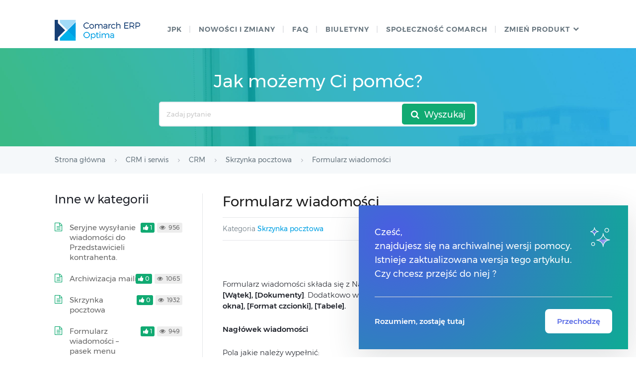

--- FILE ---
content_type: text/html; charset=UTF-8
request_url: https://pomoc.comarch.pl/optima/pl/2018/index.php/dokumentacja/formularz-wiadomosci/
body_size: 15154
content:
﻿<!DOCTYPE html>
<html lang="pl-PL">
    <head>
        <meta http-equiv="X-UA-Compatible" content="IE=edge">
        <meta charset="UTF-8" />
        <meta name="viewport" content="width=device-width">
        <link rel="profile" href="http://gmpg.org/xfn/11" />
        <link rel="pingback" href="https://pomoc.comarch.pl/optima/pl/2018/xmlrpc.php" />
        <title>Formularz wiadomości &#8211; Baza Wiedzy programu Comarch ERP Optima</title>
<meta name='robots' content='max-image-preview:large' />
<link rel="alternate" type="application/rss+xml" title="Baza Wiedzy programu Comarch ERP Optima &raquo; Kanał z wpisami" href="https://pomoc.comarch.pl/optima/pl/2018/index.php/feed/" />
<link rel="alternate" type="application/rss+xml" title="Baza Wiedzy programu Comarch ERP Optima &raquo; Kanał z komentarzami" href="https://pomoc.comarch.pl/optima/pl/2018/index.php/comments/feed/" />
<link rel="alternate" title="oEmbed (JSON)" type="application/json+oembed" href="https://pomoc.comarch.pl/optima/pl/2018/index.php/wp-json/oembed/1.0/embed?url=https%3A%2F%2Fpomoc.comarch.pl%2Foptima%2Fpl%2F2018%2Findex.php%2Fdokumentacja%2Fformularz-wiadomosci%2F" />
<link rel="alternate" title="oEmbed (XML)" type="text/xml+oembed" href="https://pomoc.comarch.pl/optima/pl/2018/index.php/wp-json/oembed/1.0/embed?url=https%3A%2F%2Fpomoc.comarch.pl%2Foptima%2Fpl%2F2018%2Findex.php%2Fdokumentacja%2Fformularz-wiadomosci%2F&#038;format=xml" />
<style id='wp-img-auto-sizes-contain-inline-css' type='text/css'>
img:is([sizes=auto i],[sizes^="auto," i]){contain-intrinsic-size:3000px 1500px}
/*# sourceURL=wp-img-auto-sizes-contain-inline-css */
</style>
<link rel='stylesheet' id='version-modal-styles-css' href='https://pomoc.comarch.pl/optima/pl/2018/wp-content/plugins/comarch-old-version-alert2/css/version-modal.css?ver=1769014677' type='text/css' media='all' />
<link rel='stylesheet' id='hkb-style-css' href='https://pomoc.comarch.pl/optima/pl/2018/wp-content/plugins/documentation-styles/css/styles.min.css?ver=1769014677' type='text/css' media='all' />
<link rel='stylesheet' id='montserrat-font-css' href='https://pomoc.comarch.pl/optima/pl/2018/wp-content/plugins/documentation-styles/css/fonts.css?ver=1769014677' type='text/css' media='all' />
<link rel='stylesheet' id='training-style-css' href='https://pomoc.comarch.pl/optima/pl/2018/wp-content/plugins/erp-tutorials/css/styles.min.css?ver=1769014677' type='text/css' media='all' />
<link rel='stylesheet' id='shortcode-css' href='https://pomoc.comarch.pl/optima/pl/2018/wp-content/themes/helpguru/css/shortcode.css?ver=6.9' type='text/css' media='all' />
<style id='wp-emoji-styles-inline-css' type='text/css'>

	img.wp-smiley, img.emoji {
		display: inline !important;
		border: none !important;
		box-shadow: none !important;
		height: 1em !important;
		width: 1em !important;
		margin: 0 0.07em !important;
		vertical-align: -0.1em !important;
		background: none !important;
		padding: 0 !important;
	}
/*# sourceURL=wp-emoji-styles-inline-css */
</style>
<link rel='stylesheet' id='wp-block-library-css' href='https://pomoc.comarch.pl/optima/pl/2018/wp-includes/css/dist/block-library/style.min.css?ver=6.9' type='text/css' media='all' />
<style id='global-styles-inline-css' type='text/css'>
:root{--wp--preset--aspect-ratio--square: 1;--wp--preset--aspect-ratio--4-3: 4/3;--wp--preset--aspect-ratio--3-4: 3/4;--wp--preset--aspect-ratio--3-2: 3/2;--wp--preset--aspect-ratio--2-3: 2/3;--wp--preset--aspect-ratio--16-9: 16/9;--wp--preset--aspect-ratio--9-16: 9/16;--wp--preset--color--black: #000000;--wp--preset--color--cyan-bluish-gray: #abb8c3;--wp--preset--color--white: #ffffff;--wp--preset--color--pale-pink: #f78da7;--wp--preset--color--vivid-red: #cf2e2e;--wp--preset--color--luminous-vivid-orange: #ff6900;--wp--preset--color--luminous-vivid-amber: #fcb900;--wp--preset--color--light-green-cyan: #7bdcb5;--wp--preset--color--vivid-green-cyan: #00d084;--wp--preset--color--pale-cyan-blue: #8ed1fc;--wp--preset--color--vivid-cyan-blue: #0693e3;--wp--preset--color--vivid-purple: #9b51e0;--wp--preset--gradient--vivid-cyan-blue-to-vivid-purple: linear-gradient(135deg,rgb(6,147,227) 0%,rgb(155,81,224) 100%);--wp--preset--gradient--light-green-cyan-to-vivid-green-cyan: linear-gradient(135deg,rgb(122,220,180) 0%,rgb(0,208,130) 100%);--wp--preset--gradient--luminous-vivid-amber-to-luminous-vivid-orange: linear-gradient(135deg,rgb(252,185,0) 0%,rgb(255,105,0) 100%);--wp--preset--gradient--luminous-vivid-orange-to-vivid-red: linear-gradient(135deg,rgb(255,105,0) 0%,rgb(207,46,46) 100%);--wp--preset--gradient--very-light-gray-to-cyan-bluish-gray: linear-gradient(135deg,rgb(238,238,238) 0%,rgb(169,184,195) 100%);--wp--preset--gradient--cool-to-warm-spectrum: linear-gradient(135deg,rgb(74,234,220) 0%,rgb(151,120,209) 20%,rgb(207,42,186) 40%,rgb(238,44,130) 60%,rgb(251,105,98) 80%,rgb(254,248,76) 100%);--wp--preset--gradient--blush-light-purple: linear-gradient(135deg,rgb(255,206,236) 0%,rgb(152,150,240) 100%);--wp--preset--gradient--blush-bordeaux: linear-gradient(135deg,rgb(254,205,165) 0%,rgb(254,45,45) 50%,rgb(107,0,62) 100%);--wp--preset--gradient--luminous-dusk: linear-gradient(135deg,rgb(255,203,112) 0%,rgb(199,81,192) 50%,rgb(65,88,208) 100%);--wp--preset--gradient--pale-ocean: linear-gradient(135deg,rgb(255,245,203) 0%,rgb(182,227,212) 50%,rgb(51,167,181) 100%);--wp--preset--gradient--electric-grass: linear-gradient(135deg,rgb(202,248,128) 0%,rgb(113,206,126) 100%);--wp--preset--gradient--midnight: linear-gradient(135deg,rgb(2,3,129) 0%,rgb(40,116,252) 100%);--wp--preset--font-size--small: 13px;--wp--preset--font-size--medium: 20px;--wp--preset--font-size--large: 36px;--wp--preset--font-size--x-large: 42px;--wp--preset--spacing--20: 0.44rem;--wp--preset--spacing--30: 0.67rem;--wp--preset--spacing--40: 1rem;--wp--preset--spacing--50: 1.5rem;--wp--preset--spacing--60: 2.25rem;--wp--preset--spacing--70: 3.38rem;--wp--preset--spacing--80: 5.06rem;--wp--preset--shadow--natural: 6px 6px 9px rgba(0, 0, 0, 0.2);--wp--preset--shadow--deep: 12px 12px 50px rgba(0, 0, 0, 0.4);--wp--preset--shadow--sharp: 6px 6px 0px rgba(0, 0, 0, 0.2);--wp--preset--shadow--outlined: 6px 6px 0px -3px rgb(255, 255, 255), 6px 6px rgb(0, 0, 0);--wp--preset--shadow--crisp: 6px 6px 0px rgb(0, 0, 0);}:where(.is-layout-flex){gap: 0.5em;}:where(.is-layout-grid){gap: 0.5em;}body .is-layout-flex{display: flex;}.is-layout-flex{flex-wrap: wrap;align-items: center;}.is-layout-flex > :is(*, div){margin: 0;}body .is-layout-grid{display: grid;}.is-layout-grid > :is(*, div){margin: 0;}:where(.wp-block-columns.is-layout-flex){gap: 2em;}:where(.wp-block-columns.is-layout-grid){gap: 2em;}:where(.wp-block-post-template.is-layout-flex){gap: 1.25em;}:where(.wp-block-post-template.is-layout-grid){gap: 1.25em;}.has-black-color{color: var(--wp--preset--color--black) !important;}.has-cyan-bluish-gray-color{color: var(--wp--preset--color--cyan-bluish-gray) !important;}.has-white-color{color: var(--wp--preset--color--white) !important;}.has-pale-pink-color{color: var(--wp--preset--color--pale-pink) !important;}.has-vivid-red-color{color: var(--wp--preset--color--vivid-red) !important;}.has-luminous-vivid-orange-color{color: var(--wp--preset--color--luminous-vivid-orange) !important;}.has-luminous-vivid-amber-color{color: var(--wp--preset--color--luminous-vivid-amber) !important;}.has-light-green-cyan-color{color: var(--wp--preset--color--light-green-cyan) !important;}.has-vivid-green-cyan-color{color: var(--wp--preset--color--vivid-green-cyan) !important;}.has-pale-cyan-blue-color{color: var(--wp--preset--color--pale-cyan-blue) !important;}.has-vivid-cyan-blue-color{color: var(--wp--preset--color--vivid-cyan-blue) !important;}.has-vivid-purple-color{color: var(--wp--preset--color--vivid-purple) !important;}.has-black-background-color{background-color: var(--wp--preset--color--black) !important;}.has-cyan-bluish-gray-background-color{background-color: var(--wp--preset--color--cyan-bluish-gray) !important;}.has-white-background-color{background-color: var(--wp--preset--color--white) !important;}.has-pale-pink-background-color{background-color: var(--wp--preset--color--pale-pink) !important;}.has-vivid-red-background-color{background-color: var(--wp--preset--color--vivid-red) !important;}.has-luminous-vivid-orange-background-color{background-color: var(--wp--preset--color--luminous-vivid-orange) !important;}.has-luminous-vivid-amber-background-color{background-color: var(--wp--preset--color--luminous-vivid-amber) !important;}.has-light-green-cyan-background-color{background-color: var(--wp--preset--color--light-green-cyan) !important;}.has-vivid-green-cyan-background-color{background-color: var(--wp--preset--color--vivid-green-cyan) !important;}.has-pale-cyan-blue-background-color{background-color: var(--wp--preset--color--pale-cyan-blue) !important;}.has-vivid-cyan-blue-background-color{background-color: var(--wp--preset--color--vivid-cyan-blue) !important;}.has-vivid-purple-background-color{background-color: var(--wp--preset--color--vivid-purple) !important;}.has-black-border-color{border-color: var(--wp--preset--color--black) !important;}.has-cyan-bluish-gray-border-color{border-color: var(--wp--preset--color--cyan-bluish-gray) !important;}.has-white-border-color{border-color: var(--wp--preset--color--white) !important;}.has-pale-pink-border-color{border-color: var(--wp--preset--color--pale-pink) !important;}.has-vivid-red-border-color{border-color: var(--wp--preset--color--vivid-red) !important;}.has-luminous-vivid-orange-border-color{border-color: var(--wp--preset--color--luminous-vivid-orange) !important;}.has-luminous-vivid-amber-border-color{border-color: var(--wp--preset--color--luminous-vivid-amber) !important;}.has-light-green-cyan-border-color{border-color: var(--wp--preset--color--light-green-cyan) !important;}.has-vivid-green-cyan-border-color{border-color: var(--wp--preset--color--vivid-green-cyan) !important;}.has-pale-cyan-blue-border-color{border-color: var(--wp--preset--color--pale-cyan-blue) !important;}.has-vivid-cyan-blue-border-color{border-color: var(--wp--preset--color--vivid-cyan-blue) !important;}.has-vivid-purple-border-color{border-color: var(--wp--preset--color--vivid-purple) !important;}.has-vivid-cyan-blue-to-vivid-purple-gradient-background{background: var(--wp--preset--gradient--vivid-cyan-blue-to-vivid-purple) !important;}.has-light-green-cyan-to-vivid-green-cyan-gradient-background{background: var(--wp--preset--gradient--light-green-cyan-to-vivid-green-cyan) !important;}.has-luminous-vivid-amber-to-luminous-vivid-orange-gradient-background{background: var(--wp--preset--gradient--luminous-vivid-amber-to-luminous-vivid-orange) !important;}.has-luminous-vivid-orange-to-vivid-red-gradient-background{background: var(--wp--preset--gradient--luminous-vivid-orange-to-vivid-red) !important;}.has-very-light-gray-to-cyan-bluish-gray-gradient-background{background: var(--wp--preset--gradient--very-light-gray-to-cyan-bluish-gray) !important;}.has-cool-to-warm-spectrum-gradient-background{background: var(--wp--preset--gradient--cool-to-warm-spectrum) !important;}.has-blush-light-purple-gradient-background{background: var(--wp--preset--gradient--blush-light-purple) !important;}.has-blush-bordeaux-gradient-background{background: var(--wp--preset--gradient--blush-bordeaux) !important;}.has-luminous-dusk-gradient-background{background: var(--wp--preset--gradient--luminous-dusk) !important;}.has-pale-ocean-gradient-background{background: var(--wp--preset--gradient--pale-ocean) !important;}.has-electric-grass-gradient-background{background: var(--wp--preset--gradient--electric-grass) !important;}.has-midnight-gradient-background{background: var(--wp--preset--gradient--midnight) !important;}.has-small-font-size{font-size: var(--wp--preset--font-size--small) !important;}.has-medium-font-size{font-size: var(--wp--preset--font-size--medium) !important;}.has-large-font-size{font-size: var(--wp--preset--font-size--large) !important;}.has-x-large-font-size{font-size: var(--wp--preset--font-size--x-large) !important;}
/*# sourceURL=global-styles-inline-css */
</style>

<style id='classic-theme-styles-inline-css' type='text/css'>
/*! This file is auto-generated */
.wp-block-button__link{color:#fff;background-color:#32373c;border-radius:9999px;box-shadow:none;text-decoration:none;padding:calc(.667em + 2px) calc(1.333em + 2px);font-size:1.125em}.wp-block-file__button{background:#32373c;color:#fff;text-decoration:none}
/*# sourceURL=/wp-includes/css/classic-themes.min.css */
</style>
<link rel='stylesheet' id='bbp-default-css' href='https://pomoc.comarch.pl/optima/pl/2018/wp-content/plugins/bbpress/templates/default/css/bbpress.min.css?ver=2.6.14' type='text/css' media='screen' />
<link rel='stylesheet' id='pdfprnt_frontend-css' href='https://pomoc.comarch.pl/optima/pl/2018/wp-content/plugins/pdf-print/css/frontend.css?ver=2.4.5' type='text/css' media='all' />
<link rel='stylesheet' id='ht-theme-style-css' href='https://pomoc.comarch.pl/optima/pl/2018/wp-content/themes/helpguru/css/style.css?ver=6.9' type='text/css' media='all' />
<style id='ht-theme-style-inline-css' type='text/css'>
a, a:visited, .bbp-author-name { color: #32a3cb; } a:hover { color: #32a3cb; } #site-header { background: #2e97bd; } @media screen and (max-width: 768px) { #nav-primary-menu { background: #2e97bd; } } #site-header, #site-header a, #site-header a:visited, #site-header a:hover, #nav-primary button { color:#ffffff; } #page-header { background: #32a3cb; } #page-header, #page-header a, #page-header a:visited, #page-header a:hover, #page-header #page-header-title { color:#ffffff; } #page-header #page-header-tagline { color:rgba(255,255,255,0.9); } #ht-site-container.ht-layout-boxed { max-width: 1200px; box-shadow: 0 0 55px rgba(0,0,0,0.15); } #homepage-features .hf-block i { color: #32a3cb; } .hkb_widget_exit__btn { background: #32a3cb; }
/*# sourceURL=ht-theme-style-inline-css */
</style>
<link rel='stylesheet' id='ht-kb-css' href='https://pomoc.comarch.pl/optima/pl/2018/wp-content/themes/helpguru/css/ht-kb.css?ver=6.9' type='text/css' media='all' />
<link rel='stylesheet' id='font-awesome-css' href='https://pomoc.comarch.pl/optima/pl/2018/wp-content/themes/helpguru/inc/ht-core/libraries/font-awesome/css/font-awesome.min.css?ver=6.9' type='text/css' media='all' />
<link rel='stylesheet' id='tablepress-default-css' href='https://pomoc.comarch.pl/optima/pl/2018/wp-content/tablepress-combined.min.css?ver=30' type='text/css' media='all' />
<script type="text/javascript" src="https://pomoc.comarch.pl/optima/pl/2018/wp-content/plugins/comarch-old-version-alert2/scripts/version-modal.js?ver=1769014677" id="version-modal-scripts-js"></script>
<script type="text/javascript" src="https://pomoc.comarch.pl/optima/pl/2018/wp-includes/js/jquery/jquery.min.js?ver=3.7.1" id="jquery-core-js"></script>
<script type="text/javascript" src="https://pomoc.comarch.pl/optima/pl/2018/wp-includes/js/jquery/jquery-migrate.min.js?ver=3.4.1" id="jquery-migrate-js"></script>
<link rel="https://api.w.org/" href="https://pomoc.comarch.pl/optima/pl/2018/index.php/wp-json/" /><link rel="EditURI" type="application/rsd+xml" title="RSD" href="https://pomoc.comarch.pl/optima/pl/2018/xmlrpc.php?rsd" />
<meta name="generator" content="WordPress 6.9" />
<link rel="canonical" href="https://pomoc.comarch.pl/optima/pl/2018/index.php/dokumentacja/formularz-wiadomosci/" />
<link rel='shortlink' href='https://pomoc.comarch.pl/optima/pl/2018/?p=2778' />
<!-- Heroic Knowledge Base custom styles --><style>.comarch_product.v2017-1 {
border:none;}
.comarch_product.v2017-1 .product_title{
display:none;}
.comarch_product.v2017-1 .product_content{
color: #4b4d4d;
padding: initial;
font-style: normal}
</style><meta name="generator" content="Heroic Knowledge Base v2.7.11" />
<!--[if lt IE 9]><script src="https://pomoc.comarch.pl/optima/pl/2018/wp-content/themes/helpguru/inc/ht-core/js/html5.js"></script><![endif]--><!--[if (gte IE 6)&(lte IE 8)]><script src="https://pomoc.comarch.pl/optima/pl/2018/wp-content/themes/helpguru/inc/ht-core/js/selectivizr-min.js"></script><![endif]--><link rel="icon" href="https://pomoc.comarch.pl/optima/pl/2018/wp-content/uploads/cache/2017/06/cropped-Comarch_ERP-XT-512-favicon/3339801289.jpg" sizes="32x32" />
<link rel="icon" href="https://pomoc.comarch.pl/optima/pl/2018/wp-content/uploads/cache/2017/06/cropped-Comarch_ERP-XT-512-favicon/3287009340.jpg" sizes="192x192" />
<link rel="apple-touch-icon" href="https://pomoc.comarch.pl/optima/pl/2018/wp-content/uploads/cache/2017/06/cropped-Comarch_ERP-XT-512-favicon/2746346259.jpg" />
<meta name="msapplication-TileImage" content="https://pomoc.comarch.pl/optima/pl/2018/wp-content/uploads/cache/2017/06/cropped-Comarch_ERP-XT-512-favicon/838029171.jpg" />
        <!-- Global site tag (gtag.js) - Google Analytics -->
        <script async src="https://www.googletagmanager.com/gtag/js?id=UA-30472426-29"></script>
        <script>
            window.dataLayer = window.dataLayer || [];
            function gtag(){dataLayer.push(arguments);}
            gtag('js', new Date());

            gtag('config', 'UA-30472426-29');
        </script>
    <link rel='stylesheet' id='su-icons-css' href='https://pomoc.comarch.pl/optima/pl/2018/wp-content/plugins/shortcodes-ultimate/includes/css/icons.css?ver=1.1.5' type='text/css' media='all' />
<link rel='stylesheet' id='su-shortcodes-css' href='https://pomoc.comarch.pl/optima/pl/2018/wp-content/plugins/shortcodes-ultimate/includes/css/shortcodes.css?ver=7.4.8' type='text/css' media='all' />
</head>
<body class="wp-singular ht_kb-template-default single single-ht_kb postid-2778 single-format-standard wp-theme-helpguru help-erp ht-kb chrome" itemtype="http://schema.org/WebPage" itemscope="itemscope">

<!-- #ht-site-container -->
<div id="ht-site-container" class="clearfix ht-layout-fullwidth">

    <!-- #header -->
    <header id="site-header" class="clearfix" role="banner" itemtype="http://schema.org/WPHeader" itemscope="itemscope">
    <div class="ht-container clearfix">

    <!-- #logo -->
    <div id="logo">
        <a title="Baza Wiedzy programu Comarch ERP Optima" href="https://pomoc.comarch.pl/optima/pl/2018">
            <img alt="Baza Wiedzy programu Comarch ERP Optima" src="https://pomoc.comarch.pl/optima/pl/2018/wp-content/uploads/2017/09/logo_erp_optima.png" />
                        </a>
    </div>
    <!-- /#logo -->

            <!-- #primary-nav -->
        <nav id="nav-primary" role="navigation" itemtype="http://schema.org/SiteNavigationElement" itemscope="itemscope">
            <button id="ht-nav-toggle"><span>Menu</span></button>
            <div id="nav-primary-menu" class="menu-header-menu-container"><ul id="menu-header-menu" class=""><li id="menu-item-9002" class="menu-item menu-item-type-custom menu-item-object-custom menu-item-9002"><a href="https://pomoc.comarch.pl/optima/pl/2018/index.php/dokumentacja/jednolity-plik-kontrolny-jpk-w-comarch-erp-optima/">JPK</a></li>
<li id="menu-item-8999" class="menu-item menu-item-type-custom menu-item-object-custom menu-item-8999"><a href="https://pomoc.comarch.pl/optima/pl/2018/index.php/kategorie/co-nowego/%20">Nowości i zmiany</a></li>
<li id="menu-item-6724" class="menu-item menu-item-type-custom menu-item-object-custom menu-item-6724"><a href="https://pomoc.comarch.pl/optima/pl/2018/index.php/kategorie/faq/">faq</a></li>
<li id="menu-item-16447" class="menu-item menu-item-type-custom menu-item-object-custom menu-item-16447"><a href="https://pomoc.comarch.pl/optima/pl/2018/index.php/kategorie/biuletyny/">Biuletyny</a></li>
<li id="menu-item-158" class="menu-item menu-item-type-custom menu-item-object-custom menu-item-158"><a href="https://spolecznosc.comarch.pl/">Społeczność Comarch</a></li>
<li id="menu-item-8678" class="menu-item menu-item-type-custom menu-item-object-custom menu-item-has-children menu-item-8678"><a href="#">ZMIEŃ PRODUKT</a>
<ul class="sub-menu">
	<li id="menu-item-8679" class="menu-item menu-item-type-custom menu-item-object-custom menu-item-8679"><a href="http://pomoc.comarchbetterfly.pl">Comarch Betterfly</a></li>
	<li id="menu-item-8682" class="menu-item menu-item-type-custom menu-item-object-custom menu-item-8682"><a href="https://pomoc.comarchesklep.pl/">Comarch e-Sklep</a></li>
	<li id="menu-item-11488" class="menu-item menu-item-type-custom menu-item-object-custom menu-item-11488"><a href="https://pomoc.comarch.pl/hrm/pl/">Comarch HRM</a></li>
</ul>
</li>
</ul></div>        </nav>
        <!-- /#primary-nav -->
    
    </div>
    </header>
    <!-- /#header -->

<!-- #page-header -->
<section id="page-header" class="clearfix">
<div class="ht-container">
	<h1 id="page-header-title">Jak możemy Ci pomóc?</h1>
		
        <form class="hkb-site-search" method="get" action="https://pomoc.comarch.pl/optima/pl/2018/">
        <label class="hkb-screen-reader-text" for="s">Search For</label>
        <input class="hkb-site-search__field" type="text" value="" placeholder="Zadaj pytanie" name="s" autocomplete="off">
        <input type="hidden" name="ht-kb-search" value="1" />
        <input type="hidden" name="lang" value=""/>
        <button class="hkb-site-search__button" type="submit"><span>Wyszukaj</span></button>
    </form>
</div>
</section>
<!-- /#page-header -->

<!-- #page-header-breadcrumbs -->
<section id="page-header-breadcrumbs" class="clearfix">
<div class="ht-container">
		

<!-- .hkb-breadcrumbs -->
                        <ol class="hkb-breadcrumbs" itemscope itemtype="http://schema.org/BreadcrumbList">
                                                    <li itemprop="itemListElement" itemscope itemtype="http://schema.org/ListItem">
                    <a itemprop="item" href="https://pomoc.comarch.pl/optima/pl/2018" title="Strona główna">
                        <span itemprop="name">Strona główna</span>
                    </a>
                    <meta itemprop="position" content="1" />
                </li>               
                            <li itemprop="itemListElement" itemscope itemtype="http://schema.org/ListItem">
                    <a itemprop="item" href="https://pomoc.comarch.pl/optima/pl/2018/index.php/kategorie/crm-serwis/" title="View all posts in CRM i serwis">
                        <span itemprop="name">CRM i serwis</span>
                    </a>
                    <meta itemprop="position" content="2" />
                </li>               
                            <li itemprop="itemListElement" itemscope itemtype="http://schema.org/ListItem">
                    <a itemprop="item" href="https://pomoc.comarch.pl/optima/pl/2018/index.php/kategorie/crm-crm-serwis/" title="View all posts in CRM">
                        <span itemprop="name">CRM</span>
                    </a>
                    <meta itemprop="position" content="3" />
                </li>               
                            <li itemprop="itemListElement" itemscope itemtype="http://schema.org/ListItem">
                    <a itemprop="item" href="https://pomoc.comarch.pl/optima/pl/2018/index.php/kategorie/skrzynka-pocztowa/" title="View all posts in Skrzynka pocztowa">
                        <span itemprop="name">Skrzynka pocztowa</span>
                    </a>
                    <meta itemprop="position" content="4" />
                </li>               
                            <li itemprop="itemListElement" itemscope itemtype="http://schema.org/ListItem">
                    <a itemprop="item" href="https://pomoc.comarch.pl/optima/pl/2018/index.php/dokumentacja/formularz-wiadomosci/" title="Formularz wiadomości">
                        <span itemprop="name">Formularz wiadomości</span>
                    </a>
                    <meta itemprop="position" content="5" />
                </li>               
                    </ol>
            <!-- /.hkb-breadcrumbs -->
</div>
</section>
<!-- /#page-header --><!-- #primary -->
<div id="primary" class="sidebar-left clearfix">
<div class="ht-container">

<!-- #content -->
<main id="content" role="main" itemscope="itemscope" itemprop="mainContentOfPage">
<!-- #ht-kb -->
<div id="hkb" class="hkb-template-single">

	
		<article id="post-2778" class="post-2778 ht_kb type-ht_kb status-publish format-standard hentry ht_kb_category-skrzynka-pocztowa" itemtype="http://schema.org/CreativeWork" itemscope="itemscope">

		<!-- .entry-header -->
		<header class="entry-header">

		
			<h1 class="entry-title" itemprop="headline">
				Formularz wiadomości			</h1>

			<ul class="hkb-entry-meta clearfix">
                                    <li class="ht-kb-em-category float-left">

                        <span>Kategoria</span> <a href="https://pomoc.comarch.pl/optima/pl/2018/index.php/kategorie/skrzynka-pocztowa/" rel="tag">Skrzynka pocztowa</a>                    </li>
                				<li class="hkb-em-date float-right">
				    <span>Utworzony</span>
				    <a href="https://pomoc.comarch.pl/optima/pl/2018/index.php/dokumentacja/formularz-wiadomosci/" rel="bookmark" itemprop="url"><time datetime="2017-08-08" itemprop="datePublished">08/08/2017</time></a>
                    <!--<span>przez</span>
                    <a class="url fn n" href="https://pomoc.comarch.pl/optima/pl/2018/index.php/author/admin/" title="admin admin" rel="me" itemprop="author">admin admin</a>-->
                </li>
			</ul>

		
		</header>
		<!-- /.entry-header -->

			<div class="hkb-entry-content">

					<!-- .hkb-article__content -->
<div class="hkb-article__content entry-content" itemprop="articleBody">
    <div class="pdfprnt-buttons pdfprnt-buttons-ht_kb pdfprnt-top-right"><a href="https://pomoc.comarch.pl/optima/pl/2018/index.php/dokumentacja/formularz-wiadomosci/?print=print" class="pdfprnt-button pdfprnt-button-print" target="_blank"><img decoding="async" src="https://pomoc.comarch.pl/optima/pl/2018/wp-content/plugins/pdf-print/images/print.png" alt="image_print" title="Print Content" /></a></div><p>Formularz wiadomości składa się z Nagłówka oraz zakładek: <strong>[Ogólne], [Załączniki], [Historia], [Wątek], [Dokumenty]</strong>. Dodatkowo w <a href="./index.php/dokumentacja/formularz-wiadomosci-pasek-menu/">górnym pasku menu</a>, dostępne są zakładki: <strong>[Narzędzia okna], [Format czcionki], [Tabele].</strong></p>
<p><strong>Nagłówek wiadomości</strong></p>
<p>Pola jakie należy wypełnić: <div class="su-list" style="margin-left:0px">
<ul>
<li><i class="sui sui-check" style="color:#009de0"></i> <strong>Dokument</strong> – schemat numeracji dla e-maili wychodzących (schemat definicji numeracji można zdefiniować w <em>Konfiguracji/ program/ definicje dokumentów/ CRM/ wiadomość wychodząca).</em></li>
<li><i class="sui sui-check" style="color:#009de0"></i> <strong>Numer</strong> – numer wiadomości nadany wg wybranego schematu numeracji. Do momentu zapisu wiadomości w polu numer wyświetla się AUTO.</li>
<li><i class="sui sui-check" style="color:#009de0"></i> <strong>Podmiot </strong>– lista podmiotów, które występują w bazie danych czyli kontrahenci, banki, urzędy, pracownicy. Pole jest wypełniane tylko przy wysyłce z formularza dokumentu, w przypadku wysyłki z listy pole jest puste. <section class="document-alert-box product v2018-6"><div class="document-alert-title">Dotyczy wersji: <strong>2018.6.1</strong></div><div class="document-alert-content">Pole uzupełnia się automatycznie jeśli na formularzu wiadomości w polu <strong>DO:</strong> zostanie wpisany adres e-mail, który jest powiązany z podmiotem.</div></section> </div></li>
</ul>
<p>Ponadto na formularzu wiadomości odebranej dostępny jest przycisk <img decoding="async" class="alignnone size-full wp-image-2785" src="https://pomoc.comarch.pl/optima/pl/2018/wp-content/uploads/2017/08/Aktualizuj-e-mail-podmiotu.png" alt="" width="38" height="39" /> <em>Aktualizuj e-mail podmiotu</em>, który pozwala zaktualizować domyślny adres podmiotu przypisanego do wiadomości.</p>
<p>Dodatkowo pole <strong>Podmiot</strong> wyświetla okno <strong>Książka adresowa</strong>. Jest to lista, która składa się z zakładek: <strong>[Kontrahenci], [Pracownicy], [Urzędy], [Banki]</strong>. Na zakładce <strong>[Kontrahenci]</strong>, na pozycji znajduje się opcja do rozwinięcia dodatkowej listy, na której znajdują się aktywni przedstawiciele z karty kontrahenta. Pod listą znajduje się sekcja Adresaci wiadomości z polami <strong>Do/ DW/ UDW</strong>, w których można przenieś adres e-mail albo wpisać ręcznie oraz panel filtra.</p>
<section class="document-alert-box product v2018-6"><div class="document-alert-title">Dotyczy wersji: <strong>2018.6.1</strong></div><div class="document-alert-content"> W książce adresowej możliwe jest zaznaczenie jednego lub wielu adresów jednocześnie. Listę adresów kontrahentów i pracowników filtruje się również poprzez parametry: <strong>Nieaktywni</strong>, <strong>Pokaż duplikaty</strong>, <strong>Archiwalni</strong>. </div></section>
<p>Książka adresowa obsługiwana jest przez przyciski:</p>
<p><em><img decoding="async" class="alignnone size-full wp-image-937" src="https://pomoc.comarch.pl/optima/pl/2018/wp-content/uploads/2017/08/plus.png" alt="" width="36" height="37" /> Dodaj</em>&#8211; możliwość dodania nowego kontrahenta</p>
<p><em><img decoding="async" class="alignnone size-full wp-image-192" src="https://pomoc.comarch.pl/optima/pl/2018/wp-content/uploads/2017/07/lupka.png" alt="" width="36" height="36" /> Podgląd</em> – podgląd/ edycja karty kontrahenta</p>
<p><em><img loading="lazy" decoding="async" class="alignnone size-full wp-image-226" src="https://pomoc.comarch.pl/optima/pl/2018/wp-content/uploads/2017/07/wybierz1.png" alt="" width="36" height="37" /> Zatwierdź </em></p>
<p><em><img loading="lazy" decoding="async" class="alignnone size-full wp-image-204" src="https://pomoc.comarch.pl/optima/pl/2018/wp-content/uploads/2017/07/Krzyżyk.png" alt="" width="36" height="36" /> Zamknij</em> – zamknięcie okna</p>
<figure id="attachment_13397" aria-describedby="caption-attachment-13397" style="width: 780px" class="wp-caption aligncenter"><img loading="lazy" decoding="async" class="size-full wp-image-13397" src="https://pomoc.comarch.pl/optima/pl/2018/wp-content/uploads/2018/06/ks-adr.png" alt="" width="780" height="552" srcset="https://pomoc.comarch.pl/optima/pl/2018/wp-content/uploads/2018/06/ks-adr.png 780w, https://pomoc.comarch.pl/optima/pl/2018/wp-content/uploads/2018/06/ks-adr-300x212.png 300w, https://pomoc.comarch.pl/optima/pl/2018/wp-content/uploads/2018/06/ks-adr-768x544.png 768w, https://pomoc.comarch.pl/optima/pl/2018/wp-content/uploads/2018/06/ks-adr-50x35.png 50w, https://pomoc.comarch.pl/optima/pl/2018/wp-content/uploads/2018/06/ks-adr-600x425.png 600w, https://pomoc.comarch.pl/optima/pl/2018/wp-content/uploads/2018/06/ks-adr-320x226.png 320w" sizes="auto, (max-width: 780px) 100vw, 780px" /><figcaption id="caption-attachment-13397" class="wp-caption-text">Książka adresowa</figcaption></figure>
<p><strong>Zakładka [Ogólne]</strong></p>
<p>Pola jakie należy wypełnić:<div class="su-list" style="margin-left:0px">
<ul>
<li><i class="sui sui-check" style="color:#009de0"></i> <strong>OD </strong>– lista aktywnych kont pocztowych, do których przypisany jest zalogowany operator</div></li>
</ul>
<p>Dodatkowo na odebranej wiadomości dostępny jest przycisk <img loading="lazy" decoding="async" class="size-full wp-image-2780 alignnone" src="https://pomoc.comarch.pl/optima/pl/2018/wp-content/uploads/2017/08/dodaj-kontrahenta.png" alt="" width="178" height="86" srcset="https://pomoc.comarch.pl/optima/pl/2018/wp-content/uploads/2017/08/dodaj-kontrahenta.png 178w, https://pomoc.comarch.pl/optima/pl/2018/wp-content/uploads/2017/08/dodaj-kontrahenta-50x24.png 50w" sizes="auto, (max-width: 178px) 100vw, 178px" /> <em>Dodaj</em>, który pozwala szybciej utworzyć nową kartotekę dla kontrahenta lub dopisać przedstawiciela do podmiotu będącego nadawcą wiadomości. Użycie opcji <em>Dodaj kontrahenta</em> wywołuje formularz nowego kontrahenta, gdzie w polu <strong>E-Mail</strong> będzie przeniesiony adres e-mail nadawcy. Użycie opcji <em>Dodaj przedstawiciela</em> podnosi okno, na którym należy wskazać kontrahenta, do którego ma zostać przypisany przedstawiciel (jeżeli do wiadomości przypisano podmiot – okno będzie uzupełnione akronimem tego kontrahenta). Po zaakceptowaniu kontrahenta, zostanie wywołany formularz przedstawiciela, gdzie w polu <strong>E-Mail</strong> będzie przeniesiony adres z wiadomości e-mail z pola <strong>OD</strong>. <div class="su-list" style="margin-left:0px">
<ul>
<li><i class="sui sui-check" style="color:#009de0"></i> <strong>DO/ DW/ UDW</strong> – pola, do których należy wpisać adres e-mail odbiorcy wiadomości (większą ilość adresów należy rozdzielić średnikami). W przypadku wysyłki z  formularza dokumentu, adres e-mail jest automatycznie pobierany z karty podmiotu (jeśli adres jest wypełniony na karcie). Dodatkowo pole DO/ DW/ UDW wyświetla okno Książka adresowa (więcej na temat książki adresowej opisane powyżej w punkcie 1). Kolejne pola to <strong>Temat</strong> wiadomości oraz <strong>Treść</strong> wiadomości. </div></li>
</ul>
<p><strong>Zakładka [Załączniki]</strong></p>
<p>Na tej zakładce wyświetlana jest lista załączników. Oprócz załączników w postaci wydruków jest możliwe podpięcie dodatkowych, a ponadto edycja i usunięcie istniejących załączników. Informacja o liczbie załączników wyświetla jest obok nazwy zakładki. Do wiadomości e-mail można dodawać wiele załączników jednocześnie, zaznaczając je na oknie wyboru.</p>
<section class="document-alert-box warning"><div class="document-alert-title">Uwaga</div><div class="document-alert-content">W przypadku wydruku kaskadowego (gdy powstanie wiele, osobnych wiadomości) – załączniki będą dodawane przy zapisywaniu wiadomości.</div></section>
<section class="document-alert-box warning"><div class="document-alert-title">Uwaga</div><div class="document-alert-content">Jeżeli użytkownik doda załącznik w szablonie, który pojawi się przed wydrukiem seryjnym, zostanie on dołączony do każdego z wysyłanych seryjnie maili.</div></section>
<p>Zakładka składa się z kolumn:<div class="su-list" style="margin-left:0px">
<ul>
<li><i class="sui sui-check" style="color:#009de0"></i> <em>Nazwa pliku</em></li>
<li><i class="sui sui-check" style="color:#009de0"></i> <em>Rozmiar</em> – wyświetla rozmiar pliku odczytany z właściwości pliku, a więc jeszcze przed zapisem/ wysłaniem wiadomości</li>
<li><i class="sui sui-check" style="color:#009de0"></i> <em>Rozmiar w bazie </em>– wyświetla rozmiar pliku/ dokumentu zapisany w bazie programu. </div></li>
</ul>
<section class="document-alert-box warning"><div class="document-alert-title">Uwaga</div><div class="document-alert-content">Jeśli rozmiar załącznika ma wartość mniejszą niż 1 MB to wyświetlany jest w KB, jeśli mniejszą to w MB.</div></section>
<p>Okno obsługiwane jest przez przyciski:</p>
<p><em><img decoding="async" class="alignnone size-full wp-image-937" src="https://pomoc.comarch.pl/optima/pl/2018/wp-content/uploads/2017/08/plus.png" alt="" width="36" height="37" /> Dodaj – </em>dodaj załącznik</p>
<p><em><img decoding="async" class="alignnone size-full wp-image-192" src="https://pomoc.comarch.pl/optima/pl/2018/wp-content/uploads/2017/07/lupka.png" alt="" width="36" height="36" /> Zmień &#8211; </em>zmień załącznik</p>
<p><em><img loading="lazy" decoding="async" class="alignnone size-full wp-image-920" src="https://pomoc.comarch.pl/optima/pl/2018/wp-content/uploads/2017/08/kosz.png" alt="" width="36" height="37" /> Usuń &#8211; </em>usuń załącznik</p>
<p><em><img loading="lazy" decoding="async" class="alignnone size-full wp-image-2782" src="https://pomoc.comarch.pl/optima/pl/2018/wp-content/uploads/2017/08/Zapisz1.png" alt="" width="61" height="39" srcset="https://pomoc.comarch.pl/optima/pl/2018/wp-content/uploads/2017/08/Zapisz1.png 61w, https://pomoc.comarch.pl/optima/pl/2018/wp-content/uploads/2017/08/Zapisz1-50x32.png 50w, https://pomoc.comarch.pl/optima/pl/2018/wp-content/uploads/2017/08/Zapisz1-60x39.png 60w" sizes="auto, (max-width: 61px) 100vw, 61px" /> Zapisz &#8211; </em>zapisz załącznik z możliwością wyboru z menu dostępnych opcji: zapisz załącznik lub zapisz wszystkie załączniki (jeżeli jest ich więcej niż jeden)</p>
<section class="document-alert-box warning"><div class="document-alert-title">Uwaga</div><div class="document-alert-content">Na formularzu wiadomości e-mail na zakładce <strong>[Załączniki] </strong>możliwe jest <strong>dodawanie załączników metodą „przeciągnij i upuść” </strong>(przeciąganie ich za pomocą myszki). W tym celu należy wskazać plik w Eksploratorze Windows, a następnie z przytrzymanym lewym klawiszem myszy przeciągnąć go do programu <strong>Comarch ERP Optima</strong> i upuścić na liście załączników</div></section>
<p><strong>Zakładka [Historia]</strong></p>
<p>Na zakładce zapisywane są zdarzenia związane z tworzeniem, wysyłaniem i modyfikacją e-maila. Zakładka składa się z kolumn:<div class="su-list" style="margin-left:0px">
<ul>
<li><i class="sui sui-check" style="color:#009de0"></i> <em>Akcja </em>– zawierającą informację o zdarzeniu wykonanym dla wiadomości (możliwe akcje to m.in. utworzono, odebrano/przypisano, przeczytano, wysłano, załatwiono, zmiana folderu na…),</li>
<li><i class="sui sui-check" style="color:#009de0"></i> <em>Operator – </em>dla którego konta została wykonana akcja,</li>
<li><i class="sui sui-check" style="color:#009de0"></i> <em>Data </em>– data i godzina wykonania akcji,</li>
<li><i class="sui sui-check" style="color:#009de0"></i> <em>Komentarz – </em>dodatkowa informacja, jaka została wprowadzona w momencie oznaczania wiadomości jako załatwionej lub podczas przekazywania – opcje dostępna z poziomu wiadomości w górnym pasku menu. W przypadku kont protokołem IMAP, komentarze będą widoczne wyłącznie lokalnie, nie zostaną przeniesione na serwer pocztowy. Zmiany wykonane na serwerze pocztowym (np. przeniesienie wiadomości do innego folderu) są zapisywane w historii danej wiadomości jedynie, gdy foldery w których zachodzą zmiany są subskrybowane.</div></li>
</ul>
<p><strong>Zakładka [Wątek]</strong></p>
<p>Program umożliwia wątkowanie korespondencji. Do tematu wiadomości dołączany jest numer, który następnie pozwala na zebranie e-maili wysłanych i odebranych na zakładce <strong>[Wątek]</strong><em> i </em>prześledzenie danej konwersacji. Wątkowanie czyli dołączanie numeru wątku do tematu, jest domyślnie włączone. W <em>Konfiguracji</em> (<em>Program/CRM/Konta e-mail</em> <em>– zakładka Parametry</em>) można je wyłączyć.</p>
<p>Wykorzystując wątkowanie w programie Comarch ERP Optima dopisywany jest numeru wątku, a tym samym zmianie ulega temat wiadomości przychodzącej. W przypadku kont o typie IMAP, jeżeli odpowiedź na pierwszą wiadomość w wątku zostanie udzielona z poziomu innego klienta poczty, w programie taka wiadomość otrzyma nowy wątek. Jeśli wątkowanie jest istotne w prowadzonej korespondencji, zaleca się tworzenie odpowiedzi z poziomu Comarch ERP Optima. W innym wypadku może się zdarzyć tak, że wiadomości zostanie nadany nowy wątek.</p>
<section class="document-alert-box product v2018-6"><div class="document-alert-title">Dotyczy wersji: <strong>2018.6.1</strong></div><div class="document-alert-content"> Przychodząca wiadomość przypisywana jest do operatora-opiekuna konta, a następnie opiekun konta przypina wiadomość na operatora- użytkownika konta, a ten na nią odpowiada. Nowo odebrana wiadomość zostanie przypisana do tego operatora, który udzielił odpowiedzi jako ostatni. </div></section>
<p><strong>Zakładka [Dokumenty]</strong></p>
<p>Istnieje możliwość powiązania wiadomości przychodzącej/wychodzącej z innymi dokumentami w systemie np. kontaktami w CRM, fakturami, zleceniami serwisowymi itp. W tym celu na formularzu wiadomości e-mail znajduje się zakładka <strong>[Dokumenty]</strong>, a na niej:<div class="su-list" style="margin-left:0px">
<ul>
<li><i class="sui sui-check" style="color:#009de0"></i> tabela z dokumentami powiązanymi</li>
<li><i class="sui sui-check" style="color:#009de0"></i> możliwość powiązania z kontaktem CRM</li>
<li><i class="sui sui-check" style="color:#009de0"></i> możliwość powiązania z dokumentem w Bibliotece </div></li>
</ul>
<p>W przypadku kont o typie IMAP możliwe jest przypisanie e-maila do dokumentu zarówno w przypadku subskrypcji pełnych treści wiadomości, jak i pobierania wyłącznie nagłówków wiadomości. Można również powiązać wiadomości z ręcznie wskazanym podmiotem (np. jeśli kontrahent nie ma przypisanego adresu e-mail i wiadomość nie została z nim powiązana automatycznie).</p>
<section class="document-alert-box warning"><div class="document-alert-title">Uwaga</div><div class="document-alert-content">Powiązanie wiadomości z podmiotem/ dokumentem w programie może być usuwane na skutek niektórych operacji wykonywanych na serwerze/ innym Kliencie poczty; np. podczas przenoszenia wiadomości do folderu niesubskrybowanego (serwerowego) i przywrócenia go z powrotem do folderu subskrybowanego.</div></section>
<figure id="attachment_2784" aria-describedby="caption-attachment-2784" style="width: 864px" class="wp-caption aligncenter"><img loading="lazy" decoding="async" class="size-full wp-image-2784" src="https://pomoc.comarch.pl/optima/pl/2018/wp-content/uploads/2017/08/Formularz-wiadomości-e-mail-zakładka-Ogólne.png" alt="" width="864" height="594" srcset="https://pomoc.comarch.pl/optima/pl/2018/wp-content/uploads/2017/08/Formularz-wiadomości-e-mail-zakładka-Ogólne.png 864w, https://pomoc.comarch.pl/optima/pl/2018/wp-content/uploads/2017/08/Formularz-wiadomości-e-mail-zakładka-Ogólne-300x206.png 300w, https://pomoc.comarch.pl/optima/pl/2018/wp-content/uploads/2017/08/Formularz-wiadomości-e-mail-zakładka-Ogólne-768x528.png 768w, https://pomoc.comarch.pl/optima/pl/2018/wp-content/uploads/2017/08/Formularz-wiadomości-e-mail-zakładka-Ogólne-50x34.png 50w, https://pomoc.comarch.pl/optima/pl/2018/wp-content/uploads/2017/08/Formularz-wiadomości-e-mail-zakładka-Ogólne-600x413.png 600w, https://pomoc.comarch.pl/optima/pl/2018/wp-content/uploads/2017/08/Formularz-wiadomości-e-mail-zakładka-Ogólne-320x220.png 320w" sizes="auto, (max-width: 864px) 100vw, 864px" /><figcaption id="caption-attachment-2784" class="wp-caption-text">Formularz wiadomości e-mail zakładka Ogólne</figcaption></figure>
</div>
<!-- /.hkb-article__content -->


					


					
					                <div class="hkb-feedback">
                    <h3 class="hkb-feedback__title">Czy ten artykuł był pomocny?</h3>
                                <div class="ht-voting" id ="ht-voting-post-2778">
                
                                                                                    <div class="ht-voting-links ht-voting-none">
                        <a class="ht-voting-upvote enabled" rel="nofollow" data-direction="up" data-type="post" data-nonce="12e882034c" data-id="2778" data-allow="anon" data-display="standard" href="#"><i class="hkb-upvote-icon"></i><span></span></a>
                        <div id="downvoteID" class="ht-voting-downvote"><i class="hkb-upvote-icon"></i><span></div>
                    </div>

                    <div class="ht-voting-comment hide enabled" data-nonce="cc16d6ee74"  data-vote-key="" data-id="2778">
                        <textarea id="textarea-voting-comment" class="ht-voting-comment__textarea" rows="4" cols="50" placeholder="Dziękujemy za ocenę. Twoja sugestia pomoże nam w ulepszeniu artykułu. Jeśli potrzebujesz wsparcia w zakresie działania programu, skorzystaj z formularza na stronie www.asysta.comarch.pl"></textarea>
                        <a class="btn-send-vote enabled" rel="nofollow" data-direction="down" data-type="post" data-nonce="12e882034c" data-id="2778" data-allow="anon" data-display="standard" href="#"><i class="hkb-upvote-icon"></i><span>Wyślij opinie</span></a>

                    </div>
                                                    <!-- no new vote -->

                            
                        </div>
                            </div>
                
			</div>

		</article>

		
		
		
	
    
</div><!-- /#ht-kb -->
</main>
<!-- /#content -->



<aside id="sidebar" role="complementary" itemtype="http://schema.org/WPSideBar" itemscope="itemscope">
	

<!-- .hkb-article__related -->
    <section class="hkb-article-related" class="clearfix">
        <h2 class="hkb-category__title">
        Inne w kategorii
                  </h2>
        <ul class="hkb-article-list">
        
            <li class="hkb-article-list__format-standard">
                <a href="https://pomoc.comarch.pl/optima/pl/2018/index.php/dokumentacja/seryjne-wysylanie-wiadomosci-do-przedstawicieli-kontrahenta/" title="Seryjne wysyłanie wiadomości do Przedstawicieli kontrahenta.">Seryjne wysyłanie wiadomości do Przedstawicieli kontrahenta.</a>
                     <!-- .hkb-meta -->
    <ul class="hkb-meta">

                            <li class="hkb-meta__usefulness hkb-meta__usefulness--good">1</li>
                            <li class="hkb-meta__views">
    956</li>                                            
    </ul>
    <!-- /.hkb-meta -->
            </li>

        
            <li class="hkb-article-list__format-standard">
                <a href="https://pomoc.comarch.pl/optima/pl/2018/index.php/dokumentacja/archiwizacja-maili/" title="Archiwizacja maili">Archiwizacja maili</a>
                     <!-- .hkb-meta -->
    <ul class="hkb-meta">

                            <li class="hkb-meta__usefulness hkb-meta__usefulness--good">0</li>
                            <li class="hkb-meta__views">
    1065</li>                                            
    </ul>
    <!-- /.hkb-meta -->
            </li>

        
            <li class="hkb-article-list__format-standard">
                <a href="https://pomoc.comarch.pl/optima/pl/2018/index.php/dokumentacja/skrzynka-pocztowa/" title="Skrzynka pocztowa">Skrzynka pocztowa</a>
                     <!-- .hkb-meta -->
    <ul class="hkb-meta">

                            <li class="hkb-meta__usefulness hkb-meta__usefulness--good">0</li>
                            <li class="hkb-meta__views">
    1932</li>                                            
    </ul>
    <!-- /.hkb-meta -->
            </li>

        
            <li class="hkb-article-list__format-standard">
                <a href="https://pomoc.comarch.pl/optima/pl/2018/index.php/dokumentacja/formularz-wiadomosci-pasek-menu/" title="Formularz wiadomości &#8211; pasek menu">Formularz wiadomości &#8211; pasek menu</a>
                     <!-- .hkb-meta -->
    <ul class="hkb-meta">

                            <li class="hkb-meta__usefulness hkb-meta__usefulness--good">1</li>
                            <li class="hkb-meta__views">
    949</li>                                            
    </ul>
    <!-- /.hkb-meta -->
            </li>

        
            <li class="hkb-article-list__format-standard">
                <a href="https://pomoc.comarch.pl/optima/pl/2018/index.php/dokumentacja/makra/" title="Makra">Makra</a>
                     <!-- .hkb-meta -->
    <ul class="hkb-meta">

                            <li class="hkb-meta__usefulness hkb-meta__usefulness--bad">-2</li>
                            <li class="hkb-meta__views">
    2293</li>                                            
    </ul>
    <!-- /.hkb-meta -->
            </li>

        
            <li class="hkb-article-list__format-standard">
                <a href="https://pomoc.comarch.pl/optima/pl/2018/index.php/dokumentacja/formularz-szablonu-2/" title="Formularz szablonu">Formularz szablonu</a>
                     <!-- .hkb-meta -->
    <ul class="hkb-meta">

                            <li class="hkb-meta__usefulness hkb-meta__usefulness--bad">-3</li>
                            <li class="hkb-meta__views">
    2457</li>                                            
    </ul>
    <!-- /.hkb-meta -->
            </li>

                </ul>
    </section>
<!-- /.hkb-article__related -->

</aside>


</div>
<!-- /.ht-container -->
</div>
<!-- /#primary -->

<!-- #site-footer-widgets -->
<section id="site-footer-widgets">
<div class="ht-container">

<div class="ht-grid ht-grid-gutter-20">
	<section id="text-2" class="widget widget_text ht-grid-col ht-grid-6"><h4 class="widget-title">Społeczność Comarch ERP</h4>			<div class="textwidget"><p>Dzięki społeczności Comarch ERP rozwiązujemy problemy, dzielimy się pomysłami oraz informujemy o nowościach.</p>
<p><a href="https://spolecznosc.comarch.pl/">Dołącz do Społeczności Comarch </a></p>
</div>
		</section><section id="text-3" class="widget widget_text ht-grid-col ht-grid-6">			<div class="textwidget"><div class="ht-grid-col ht-grid-6 no-padding-left">
<h4 class="widget-title">Przydatne linki</h4>
<p><a href="http://www.comarch.pl/erp/dla-klientow/">Strony dla Klientów </a><br />
<a href="http://www.comarch.pl/erp/dla-partnerow/">Strony dla Partnerów</a></p>
</div>
<div class="ht-grid-col ht-grid-6 no-padding-left">
<h4 class="widget-title">Kontakt</h4>
<p><a href="https://www.comarch.pl/erp/kontakt/">Numery telefonów</a><br />
<a href="http://www.erp.comarch.pl/mapasprzedazy/">Znajdź Partnera Comarch</a></p>
</div>
</div>
		</section></div>	

</div>
</section>
<!-- /#site-footer-widgets -->

<!-- #site-footer -->
<footer id="site-footer" class="clearfix" itemtype="http://schema.org/WPFooter" itemscope="itemscope">
<div class="ht-container">

  
  
</div>
</footer> 
<!-- /#site-footer -->

<script type="speculationrules">
{"prefetch":[{"source":"document","where":{"and":[{"href_matches":"/optima/pl/2018/*"},{"not":{"href_matches":["/optima/pl/2018/wp-*.php","/optima/pl/2018/wp-admin/*","/optima/pl/2018/wp-content/uploads/*","/optima/pl/2018/wp-content/*","/optima/pl/2018/wp-content/plugins/*","/optima/pl/2018/wp-content/themes/helpguru/*","/optima/pl/2018/*\\?(.+)"]}},{"not":{"selector_matches":"a[rel~=\"nofollow\"]"}},{"not":{"selector_matches":".no-prefetch, .no-prefetch a"}}]},"eagerness":"conservative"}]}
</script>

<script type="text/javascript" id="bbp-swap-no-js-body-class">
	document.body.className = document.body.className.replace( 'bbp-no-js', 'bbp-js' );
</script>

<div id="version-modal" class="modal">
    <div class="modal-container">
        <div class="modal-body">
            <p>
                Cześć,<br>znajdujesz się na archiwalnej wersji pomocy.<br> Istnieje zaktualizowana wersja tego artykułu.<br> Czy chcesz przejść do niej ? 
            </p>
                    <svg xmlns="http://www.w3.org/2000/svg" width="49" height="48" viewBox="0 0 49 48">
            <defs>
                <linearGradient id="xctk366rxa" x1=".318%" x2="149.503%" y1="50.232%" y2="21.907%">
                    <stop offset="0%" stop-color="#4A5DE2"></stop>
                    <stop offset="100%" stop-color="#E3E3FA"></stop>
                </linearGradient>
            </defs>
            <g fill="none" fill-rule="evenodd">
                <g>
                    <g>
                        <path fill="url(#xctk366rxa)" d="M36.15 27.81c1.207.77 2.508 1.374 3.886 1.758-2.373.663-4.557 1.913-6.33 3.686-1.779 1.778-3.027 3.931-3.688 6.303-.692-2.176-1.888-4.153-3.54-5.805-1.773-1.773-3.957-3.024-6.33-3.686 1.525-.426 2.957-1.12 4.267-2.014 1.725.712 3.601 1.13 5.583 1.13 2.203 0 4.277-.507 6.152-1.372zM15.997 11.752c.012.008.026.014.04.022.562.369 1.161.677 1.79.91-1.185.443-2.276 1.129-3.188 2.042-.924.923-1.614 2.013-2.054 3.21-.442-1.08-1.093-2.065-1.94-2.912-.912-.913-2.002-1.6-3.188-2.041.727-.271 1.412-.644 2.048-1.095.953.392 1.99.623 3.085.623 1.22 0 2.368-.28 3.407-.76z" transform="translate(-329 -351) translate(329.75 351)"></path>
                        <path fill="#fff" d="M30.06 15.874c.332-.007.615.237.63.568.019.345.049.69.093 1.033.377 2.92 1.682 5.57 3.77 7.66 2.333 2.332 5.429 3.704 8.72 3.864.33.016.586.297.57.629.016.333-.24.614-.57.63-3.291.16-6.387 1.533-8.72 3.865-2.088 2.089-3.393 4.738-3.77 7.66-.044.343-.04.68-.056 1.027l-.007.388c.016.33-.238.613-.57.63h-.031c-.316 0-.581-.247-.6-.568-.013-.286-.037-.573-.07-.86l-.02-.17c-.377-2.923-1.682-5.572-3.771-7.662-2.332-2.332-5.43-3.705-8.72-3.865-.261-.012-.47-.193-.54-.43-.033-.07-.054-.147-.058-.23-.016-.33.239-.611.57-.627 3.29-.161 6.388-1.533 8.72-3.865 2.089-2.09 3.392-4.738 3.77-7.66.045-.344.076-.687.092-1.031v-.356c-.005-.333.237-.613.568-.63zM9.922 34.045c2.149 0 3.897 1.749 3.897 3.898 0 2.15-1.748 3.898-3.897 3.898-2.15 0-3.898-1.748-3.898-3.898 0-2.149 1.749-3.898 3.898-3.898zm0 1.2c-1.488 0-2.7 1.21-2.7 2.698s1.212 2.698 2.7 2.698c1.487 0 2.698-1.21 2.698-2.698s-1.211-2.698-2.698-2.698zm20.23-15.102c-.664 2.355-1.908 4.49-3.675 6.257-1.746 1.747-3.891 2.986-6.223 3.655 2.343.668 4.499 1.91 6.252 3.664 1.646 1.647 2.839 3.615 3.532 5.782.667-2.343 1.909-4.468 3.668-6.227 1.737-1.738 3.869-2.973 6.187-3.646-2.318-.672-4.45-1.907-6.187-3.645-1.662-1.662-2.861-3.65-3.553-5.84zM12.614 4.172c.315-.014.611.239.63.57.008.2.026.4.051.6.221 1.7.98 3.24 2.193 4.454 1.357 1.356 3.158 2.154 5.071 2.248.331.016.586.297.57.628 0 .005-.003.009-.003.013 0 .005.003.008.003.013.016.33-.239.613-.57.629-1.913.093-3.714.89-5.07 2.247-1.215 1.214-1.973 2.755-2.194 4.455-.025.199-.043.399-.052.599v.239c.015.33-.24.613-.57.629h-.03c-.318 0-.583-.248-.6-.57-.009-.2-.027-.4-.052-.6-.22-1.7-.98-3.24-2.194-4.453-1.356-1.357-3.156-2.155-5.07-2.248-.33-.016-.586-.297-.57-.628v-.027c-.016-.331.24-.612.57-.628 1.914-.093 3.715-.892 5.07-2.248C11.01 8.88 11.768 7.34 11.99 5.639c.025-.198.043-.398.052-.598V4.8c-.015-.331.24-.612.571-.63zm.086 3.56c-.44 1.197-1.13 2.287-2.055 3.21-.353.354-.738.662-1.139.946-.636.45-1.32.825-2.048 1.096 1.186.44 2.276 1.127 3.188 2.04.847.847 1.498 1.833 1.94 2.912.44-1.197 1.13-2.286 2.054-3.21.912-.913 2.003-1.6 3.188-2.041-.629-.234-1.228-.542-1.79-.911-.499-.327-.969-.701-1.398-1.13-.847-.846-1.498-1.832-1.94-2.912zm24.725-2.139c2.508 0 4.547 2.04 4.547 4.547 0 2.507-2.039 4.546-4.547 4.546-2.507 0-4.546-2.039-4.546-4.546 0-2.508 2.04-4.547 4.546-4.547zm0 1.2c-1.845 0-3.347 1.501-3.347 3.347 0 1.845 1.502 3.346 3.347 3.346 1.846 0 3.348-1.5 3.348-3.346s-1.502-3.347-3.348-3.347z" transform="translate(-329 -351) translate(329.75 351)"></path>
                    </g>
                </g>
            </g>
        </svg>
        </div>
        <div class="modal-footer">
            <a id="hideModal" href="javascript:close_modal()">Rozumiem, zostaję tutaj</a>
            <a id="redirect" href="https://pomoc.comarch.pl/optima/pl/2025/index.php/dokumentacja/formularz-wiadomosci/">Przechodzę</a>
        </div>
    </div>
</div><div class="modal-overlay"></div><script type="text/javascript" src="https://pomoc.comarch.pl/optima/pl/2018/wp-content/plugins/ht-knowledge-base/js/jquery.livesearch.js?ver=6.9" id="ht-kb-live-search-plugin-js"></script>
<script type="text/javascript" id="ht-kb-live-search-js-extra">
/* <![CDATA[ */
var hkbJSSettings = {"liveSearchUrl":"https://pomoc.comarch.pl/optima/pl/2018/?ajax=1&ht-kb-search=1&s=","focusSearchBox":"1"};
//# sourceURL=ht-kb-live-search-js-extra
/* ]]> */
</script>
<script type="text/javascript" src="https://pomoc.comarch.pl/optima/pl/2018/wp-content/plugins/ht-knowledge-base/js/hkb-livesearch-js.js?ver=6.9" id="ht-kb-live-search-js"></script>
<script type="text/javascript" src="https://pomoc.comarch.pl/optima/pl/2018/wp-content/plugins/bbpress/templates/default/js/editor.min.js?ver=2.6.14" id="bbpress-editor-js"></script>
<script type="text/javascript" src="https://pomoc.comarch.pl/optima/pl/2018/wp-content/themes/helpguru/js/functions.js?ver=6.9" id="ht_theme_custom-js"></script>
<script type="text/javascript" src="https://pomoc.comarch.pl/optima/pl/2018/wp-content/themes/helpguru/inc/ht-core/js/jquery-picture-min.js?ver=6.9" id="jquery-picture-js"></script>
<script type="text/javascript" id="ht-voting-frontend-script-js-extra">
/* <![CDATA[ */
var voting = {"log_in_required":"You must be logged in to vote on this","ajaxurl":"https://pomoc.comarch.pl/optima/pl/2018/wp-admin/admin-ajax.php","ajaxnonce":"780be86fbd"};
//# sourceURL=ht-voting-frontend-script-js-extra
/* ]]> */
</script>
<script type="text/javascript" src="https://pomoc.comarch.pl/optima/pl/2018/wp-content/plugins/ht-knowledge-base/voting/js/ht-voting-frontend-script.js?ver=1" id="ht-voting-frontend-script-js"></script>
<script id="wp-emoji-settings" type="application/json">
{"baseUrl":"https://s.w.org/images/core/emoji/17.0.2/72x72/","ext":".png","svgUrl":"https://s.w.org/images/core/emoji/17.0.2/svg/","svgExt":".svg","source":{"concatemoji":"https://pomoc.comarch.pl/optima/pl/2018/wp-includes/js/wp-emoji-release.min.js?ver=6.9"}}
</script>
<script type="module">
/* <![CDATA[ */
/*! This file is auto-generated */
const a=JSON.parse(document.getElementById("wp-emoji-settings").textContent),o=(window._wpemojiSettings=a,"wpEmojiSettingsSupports"),s=["flag","emoji"];function i(e){try{var t={supportTests:e,timestamp:(new Date).valueOf()};sessionStorage.setItem(o,JSON.stringify(t))}catch(e){}}function c(e,t,n){e.clearRect(0,0,e.canvas.width,e.canvas.height),e.fillText(t,0,0);t=new Uint32Array(e.getImageData(0,0,e.canvas.width,e.canvas.height).data);e.clearRect(0,0,e.canvas.width,e.canvas.height),e.fillText(n,0,0);const a=new Uint32Array(e.getImageData(0,0,e.canvas.width,e.canvas.height).data);return t.every((e,t)=>e===a[t])}function p(e,t){e.clearRect(0,0,e.canvas.width,e.canvas.height),e.fillText(t,0,0);var n=e.getImageData(16,16,1,1);for(let e=0;e<n.data.length;e++)if(0!==n.data[e])return!1;return!0}function u(e,t,n,a){switch(t){case"flag":return n(e,"\ud83c\udff3\ufe0f\u200d\u26a7\ufe0f","\ud83c\udff3\ufe0f\u200b\u26a7\ufe0f")?!1:!n(e,"\ud83c\udde8\ud83c\uddf6","\ud83c\udde8\u200b\ud83c\uddf6")&&!n(e,"\ud83c\udff4\udb40\udc67\udb40\udc62\udb40\udc65\udb40\udc6e\udb40\udc67\udb40\udc7f","\ud83c\udff4\u200b\udb40\udc67\u200b\udb40\udc62\u200b\udb40\udc65\u200b\udb40\udc6e\u200b\udb40\udc67\u200b\udb40\udc7f");case"emoji":return!a(e,"\ud83e\u1fac8")}return!1}function f(e,t,n,a){let r;const o=(r="undefined"!=typeof WorkerGlobalScope&&self instanceof WorkerGlobalScope?new OffscreenCanvas(300,150):document.createElement("canvas")).getContext("2d",{willReadFrequently:!0}),s=(o.textBaseline="top",o.font="600 32px Arial",{});return e.forEach(e=>{s[e]=t(o,e,n,a)}),s}function r(e){var t=document.createElement("script");t.src=e,t.defer=!0,document.head.appendChild(t)}a.supports={everything:!0,everythingExceptFlag:!0},new Promise(t=>{let n=function(){try{var e=JSON.parse(sessionStorage.getItem(o));if("object"==typeof e&&"number"==typeof e.timestamp&&(new Date).valueOf()<e.timestamp+604800&&"object"==typeof e.supportTests)return e.supportTests}catch(e){}return null}();if(!n){if("undefined"!=typeof Worker&&"undefined"!=typeof OffscreenCanvas&&"undefined"!=typeof URL&&URL.createObjectURL&&"undefined"!=typeof Blob)try{var e="postMessage("+f.toString()+"("+[JSON.stringify(s),u.toString(),c.toString(),p.toString()].join(",")+"));",a=new Blob([e],{type:"text/javascript"});const r=new Worker(URL.createObjectURL(a),{name:"wpTestEmojiSupports"});return void(r.onmessage=e=>{i(n=e.data),r.terminate(),t(n)})}catch(e){}i(n=f(s,u,c,p))}t(n)}).then(e=>{for(const n in e)a.supports[n]=e[n],a.supports.everything=a.supports.everything&&a.supports[n],"flag"!==n&&(a.supports.everythingExceptFlag=a.supports.everythingExceptFlag&&a.supports[n]);var t;a.supports.everythingExceptFlag=a.supports.everythingExceptFlag&&!a.supports.flag,a.supports.everything||((t=a.source||{}).concatemoji?r(t.concatemoji):t.wpemoji&&t.twemoji&&(r(t.twemoji),r(t.wpemoji)))});
//# sourceURL=https://pomoc.comarch.pl/optima/pl/2018/wp-includes/js/wp-emoji-loader.min.js
/* ]]> */
</script>

</div>
<!-- /#site-container -->
</body>
</html>